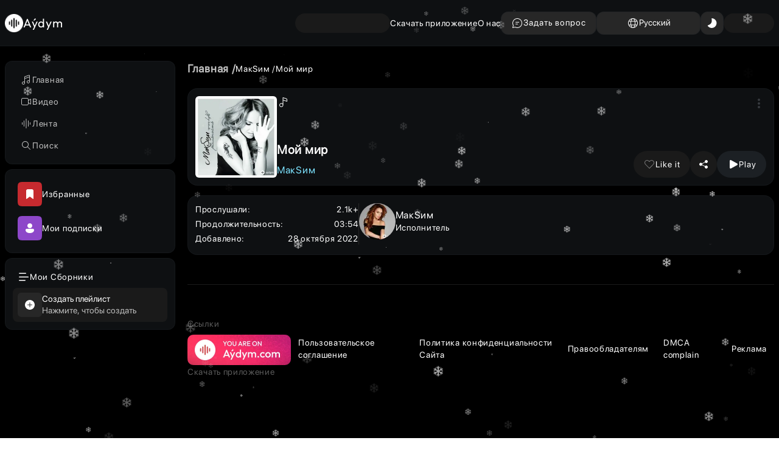

--- FILE ---
content_type: text/css; charset=UTF-8
request_url: https://aydym.com/_next/static/css/fab8a2dc5751bf78.css
body_size: 1211
content:
.theme-light{--main-bg:var(--main-bg-light);--premium-main-bg:var(--premium-light-bg);--premium-shadow:var(--premium-shadow-light);--premium-accent-color:var(--premium-accent-color-light);--accent-color-11:var(--accent-color-11-light);--accent-color-12:var(--accent-color-12-light);--accent-color-11-premium:var(--accent-color-11-premium-light);--accent-color-12-premium:var(--accent-color-12-premium-light);--premium-title:var(--premium-title-light);--premium-hightlight-title:var(--premium-hightlight-title-light);--topnavbar-main-bg:var(--topnavbar-bg-light);--sidebar-main-bg:var(--sidebar-bg-light);--sidebar-mob-main-bg:var(--sidebar-mob-light-bg);--sidebar-main-bg-v2:var(--sidebar-bg-light-v2);--audio-player-main-bg:var(--audio-player-light);--mobile-player-bg:var(--mobile-player-light);--hitlist-main-bg:var(--hitlist-light-bg);--presentation-bg:var(--presentation-light-bg);--context-menu-main-bg:var(--context-menu-light-bg);--context-active-bg:var(--context-active-light-bg);--button-hover-bg:var(--button-hover-light);--button-main-bg:var(--button-bg-dark);--button-main-reverse-bg:var(--button-main-reverse-light);--button-main-color:var(--button-light-color);--button-main-color-reverse:var(--button-dark-color);--button-anonym-bg:var(--button-anonym-bg-light);--button-bg-silver:var(--button-bg-silver-light);--button-bg-red:var(--button-bg-light-red);--button-bg-cyan:var(--button-bg-cyan-light);--button-grey:var(--button-light-grey);--button-dark-purple-bg:var(--button-dark-purple-light);--button-bg-subscribed:var(--button-subscribed-light);--main-color:var(--main-color-dark);--theme-color-reverse:var(--theme-color-reverse-light);--main-active-color:var(--light-active-color);--main-color-silver:var(--main-color-silver-dark);--second-color-silver:var(--second-color-silver-light);--main-color-light-blue:var(--color-light-blue-dark);--second-color-blue:var(--second-color-light-blue);--third-color-yellow:var(--third-color-yellow-light);--active-bg:var(--active-bg-light);--common-btn-border-color:var(--common-btn-border-color-light);--common-border-color:var(--common-border-light-color);--button-dark-purple-border:var(--button-dark-purple-border-light);--txt-color-light-grey:var(--txt-color-light-grey-light);--bottomsheet-bg:var(--bottomsheet-light-bg);--otp-bg:var(--otp-light-bg);--modal-bg:var(--modal-bg-light);--modal-close-bg:var(--modal-close-dark);--modal-border-bg:var(--modal-border-light);--badge-bg:var(--badge-light-bg);--badge-border:var(--badge-border-light);--main-color-dark-red:var(--light-color-dark-red);--txt-placeholder:var(--txt-placeholder-light);--search-bg:var(--search-light-bg);--mobile-bx-bg:var(--mobile-bx-light-bg);--season-bg:var(--season-bg-light);--settings-bg:var(--settings-bg-light);--download-app-bg:var(--download-app-light);--activation-field-bg:var(--activation-field-light);--activation-filled:var(--activation-filled-light);--contrast:var(--contrast-dark);--undercontrast:var(--undercontrast-light);--undercontrast-2:var(--undercontrast-2-light);--card-color:var(--card-color-light);--feed-card-bg:var(--feed-card-light-bg);--feed-card-hover-bg:var(--feed-card-hover-light-bg);--queue-bg:var(--queue-bg-light);--surface:var(--surface-light);--onsurface-color:var(--onsurface-color-light);--onsurface-2:var(--onsurface-2-light);--onsurface-3:var(--onsurface-3-light);--list-active:var(--list-active-light);--border-1:var(--border-1-light);--border-1-premium:var(--border-1-premium-light);--neutral-10:var(--neutral-10-light);--neutral-12:var(--neutral-12-light);--semantic-color-11:var(--semantic-color-11-light);--accent-2:var(--accent-2-light);--accent-3:var(--accent-3-light);--shimmer-bg:var(--onsurface-color-light);--shadow:var(--shadow-light);--header-activation-card:var(--header-activation-card-dark);--goPremium-activation-card:var(--goPremium-activation-card-light);--subscriptionCards-activation-card:var(--subscriptionCards-activation-card-dark);--howToUse-activation-card:var(--howToUse-activation-card-light);--page-activation-card:var(--page-activation-card-light)}.theme-dark{--main-bg:var(--main-bg-dark);--premium-main-bg:var(--premium-dark-bg);--premium-shadow:var(--premium-shadow-dark);--premium-accent-color:var(--premium-accent-color-dark);--accent-color-11:var(--accent-color-11-dark);--accent-color-12:var(--accent-color-12-dark);--accent-color-11-premium:var(--accent-color-11-premium-dark);--accent-color-12-premium:var(--accent-color-12-premium-dark);--premium-title:var(--premium-title-dark);--premium-hightlight-title:var(--premium-hightlight-title-dark);--topnavbar-main-bg:var(--topnavbar-bg-dark);--sidebar-main-bg:var(--sidebar-bg-dark);--sidebar-main-bg-v2:var(--sidebar-bg-dark-v2);--sidebar-mob-main-bg:var(--sidebar-mob-dark-bg);--audio-player-main-bg:var(--audio-player-dark);--mobile-player-bg:var(--mobile-player-dark);--hitlist-main-bg:var(--hitlist-dark-bg);--presentation-bg:var(--presentation-dark-bg);--context-menu-main-bg:var(--context-menu-dark-bg);--context-active-bg:var(--context-active-dark-bg);--button-hover-bg:var(--button-hover-dark);--button-main-bg:var(--button-bg-light);--button-main-reverse-bg:var(--button-main-reverse-dark);--button-main-color:var(--button-dark-color);--button-main-color-reverse:var(--button-light-color);--button-anonym-bg:var(--button-anonym-bg-dark);--button-bg-silver:var(--button-bg-silver-dark);--button-bg-red:var(--button-bg-dark-red);--button-bg-cyan:var(--button-bg-cyan-dark);--button-grey:var(--button-dark-grey);--button-dark-purple-bg:var(--button-dark-purple-dark);--button-bg-subscribed:var(--button-subscribed-dark);--main-color:var(--main-color-light);--theme-color-reverse:var(--theme-color-reverse-dark);--main-active-color:var(--dark-active-color);--main-color-silver:var(--main-color-silver-light);--second-color-silver:var(--second-color-silver-dark);--main-color-light-blue:var(--color-light-blue-light);--second-color-blue:var(--second-color-dark-blue);--third-color-yellow:var(--third-color-yellow-dark);--active-bg:var(--active-bg-dark);--common-btn-border-color:var(--common-btn-border-color-dark);--common-border-color:var(--common-border-dark-color);--button-dark-purple-border:var(--button-dark-purple-border-dark);--txt-color-light-grey:var(--txt-color-light-grey-dark);--bottomsheet-bg:var(--bottomsheet-dark-bg);--otp-bg:var(--otp-dark-bg);--modal-bg:var(--modal-bg-dark);--modal-close-bg:var(--modal-close-light);--modal-border-bg:var(--modal-border-dark);--badge-bg:var(--badge-dark-bg);--badge-border:var(--badge-border-dark);--main-color-dark-red:var(--dark-color-dark-red);--txt-placeholder:var(--txt-placeholder-dark);--search-bg:var(--search-dark-bg);--mobile-bx-bg:var(--mobile-bx-dark-bg);--season-bg:var(--season-bg-dark);--settings-bg:var(--settings-bg-dark);--download-app-bg:var(--download-app-dark);--activation-field-bg:var(--activation-field-dark);--activation-filled:var(--activation-filled-dark);--contrast:var(--contrast-light);--undercontrast:var(--undercontrast-dark);--undercontrast-2:var(--undercontrast-2-dark);--card-color:var(--card-color-dark);--feed-card-bg:var(--feed-card-dark-bg);--feed-card-hover-bg:var(--feed-card-hover-dark-bg);--queue-bg:var(--queue-bg-dark);--surface:var(--surface-dark);--onsurface-color:var(--onsurface-color-dark);--onsurface-2:var(--onsurface-2-dark);--onsurface-3:var(--onsurface-3-dark);--list-active:var(--list-active-dark);--border-1:var(--border-1-dark);--border-1-premium:var(--border-1-premium-dark);--neutral-10:var(--neutral-10-dark);--neutral-12:var(--neutral-12-dark);--semantic-color-11:var(--semantic-color-11-dark);--accent-2:var(--accent-2-dark);--accent-3:var(--accent-3-dark);--shimmer-bg:var(--onsurface-color-dark);--shadow:var(--shadow-dark);--header-activation-card:var(--header-activation-card-light);--goPremium-activation-card:var(--goPremium-activation-card-dark);--subscriptionCards-activation-card:var(--subscriptionCards-activation-card-light);--howToUse-activation-card:var(--howToUse-activation-card-dark);--page-activation-card:var(--page-activation-card-dark)}

--- FILE ---
content_type: application/javascript; charset=UTF-8
request_url: https://aydym.com/_next/static/chunks/8803-62fbfcbe834bcf87.js
body_size: 6338
content:
(self.webpackChunk_N_E=self.webpackChunk_N_E||[]).push([[8803],{14487:function(e,t,o){"use strict";o.d(t,{O:function(){return n}});let n=[{display_name:{ru:"О нас",tk:"Biz barada"},route:{ru:"/about-us",tk:"/about-us/tm"}},{display_name:{ru:"Пользовательское соглашение",tk:"Ulanyjy Ylalaşygy"},route:{ru:"/useragreement",tk:"/useragreement/tm"}},{display_name:{ru:"Удаление учетной записи",tk:"Hasaby pozmak"},route:{ru:"/deleteAccount",tk:"/deleteAccount"}},{display_name:{ru:"Политика конфиденциальности",tk:"Gizlinlik Sy\xfdasaty"},route:{ru:"/privacy",tk:"/privacy/tm"}},{display_name:{ru:"Правообладателям",tk:"Awtorlyk hukugynyň e\xfdeleri \xfc\xe7in"},route:{ru:"/law",tk:"/law/tm"}}]},2288:function(e,t,o){"use strict";o.d(t,{k:function(){return n}});let n=[{value:"tk",label:"T\xfcrkmen\xe7e"},{value:"ru",label:"Русский"}]},8268:function(e,t,o){"use strict";o.d(t,{Z:function(){return u}});var n=o(57437),r=o(2265),s=o(45708),a=o.n(s),l=o(4741),i=o.n(l),c=o(89414);let d=i().bind(a());var u=function(e){let{customToggle:t,customElement:o,icon:s,endIcon:l,className:i="",baseClassName:u="",toggleStyle:_,contentStyle:p,manualOutControl:h=!1,openOut:g,contentRefOut:m,toggleRefOut:A,isProfileDropdown:C=!1}=e,w=(0,r.useRef)(null),x=(0,r.useRef)(null),[v]=(0,c.Z)(w,x,"mousedown");return(0,n.jsxs)("div",{className:"".concat(a().dropdown," ").concat(u),children:[(0,n.jsxs)("button",{ref:h?A:x,type:"button",className:"".concat(i," ").concat(a().dropdown__toggle),style:_,children:[s?(0,n.jsx)("span",{className:a().icon,children:s}):"",t?t():"",l?(0,n.jsx)("span",{className:a().icon,children:l}):""]}),(0,n.jsx)("div",{ref:h?m:w,className:d({dropdown__content:!0,"dropdown__content--profile":C,active:h?g:v}),style:p,children:o()})]})}},28803:function(e,t,o){"use strict";o.d(t,{default:function(){return z}});var n=o(57437),r=o(2265),s=o(60790),a=o(4741),l=o.n(a),i=o(33699),c=o.n(i),d=o(33964),u=o(68022),_=()=>(0,n.jsx)("svg",{xmlns:"http://www.w3.org/2000/svg",width:"20",height:"20",viewBox:"0 0 20 20",fill:"none",children:(0,n.jsx)("path",{d:"M10 2C14.4183 2 18 5.58172 18 10C18 14.4183 14.4183 18 10 18C8.72679 18 7.49591 17.7018 6.38669 17.1393L6.266 17.075L2.62109 17.9851C2.31127 18.0625 2.02622 17.8369 2.00131 17.5438L2.00114 17.4624L2.01493 17.3787L2.925 13.735L2.86169 13.6153C2.4066 12.7186 2.12433 11.7422 2.03275 10.7283L2.00738 10.3463L2 10C2 5.58172 5.58172 2 10 2ZM10 3C6.13401 3 3 6.13401 3 10C3 11.217 3.31054 12.3878 3.89352 13.4249C3.94046 13.5084 3.9621 13.603 3.95692 13.6973L3.94274 13.7912L3.187 16.812L6.21104 16.0583C6.27294 16.0429 6.33662 16.0396 6.39873 16.0479L6.4903 16.0691L6.57701 16.1075C7.61362 16.6898 8.7837 17 10 17C13.866 17 17 13.866 17 10C17 6.13401 13.866 3 10 3ZM10.5 11C10.7761 11 11 11.2239 11 11.5C11 11.7455 10.8231 11.9496 10.5899 11.9919L10.5 12H7.5C7.22386 12 7 11.7761 7 11.5C7 11.2545 7.17688 11.0504 7.41012 11.0081L7.5 11H10.5ZM12.5 8C12.7761 8 13 8.22386 13 8.5C13 8.74546 12.8231 8.94961 12.5899 8.99194L12.5 9H7.5C7.22386 9 7 8.77614 7 8.5C7 8.25454 7.17688 8.05039 7.41012 8.00806L7.5 8H12.5Z",fill:"currentColor"})}),p=o(29904),h=o(26022),g=o.n(h),m=o(2288),A=o(42586),C=o(63476),w=o(99376),x=o(57965),v=o(14487),f=o(8268),b=o(20439);let j=l().bind(g());var k=e=>{let{locale:t}=e,o=(0,A.useLocale)(),r=(0,C.tv)(),s=(0,w.useSearchParams)(),a=(0,C.jD)(),l=e=>{var t;let n;let l=(0,x.xb)((0,x.Wz)(s))?"":"?".concat((0,x.Wz)(s)),i=null===(t=v.O.map(e=>e.route.ru))||void 0===t?void 0:t.find(e=>a.startsWith(e)),c=a.includes("activation-card"),d=a.includes("advertise");n=i?"".concat(i).concat("tk"===e?"/tm":""):d?"tk"===e?"/advertise/tm":"/advertise":c?"tk"===e?"/activation-card/tm":"/activation-card":a.concat(l),r.replace(n,{locale:e}),o===e||i||d||c||window.location.reload()};return(0,n.jsx)(f.Z,{icon:(0,n.jsx)(b.Z,{}),customElement:()=>m.k.map(e=>(0,n.jsx)("div",{className:j({sort__menu:!0,active:e.value===t}),children:(0,n.jsx)("button",{onClick:()=>l(e.value),className:g().item__button,children:e.label})},e.value)),customToggle:()=>{var e;return(0,n.jsx)(n.Fragment,{children:null===(e=m.k.find(e=>e.value===t))||void 0===e?void 0:e.label})},className:g().sort__toggle_button})},L=o(86030),Z=o(26382),M=()=>(0,n.jsx)("svg",{xmlns:"http://www.w3.org/2000/svg",width:"20",height:"20",viewBox:"0 0 20 20",fill:"none",children:(0,n.jsx)("path",{d:"M16.3592 13.9969C14.1552 17.8143 9.27399 19.1222 5.45663 16.9183C4.41706 16.3181 3.54192 15.5061 2.87537 14.5382C2.65251 14.2146 2.79667 13.7677 3.16661 13.6353C6.17301 12.5592 7.78322 11.3123 8.71759 9.52869C9.70125 7.651 9.95545 5.59419 9.26732 2.77487C9.17217 2.38501 9.4801 2.01382 9.88082 2.03531C11.1233 2.10197 12.3371 2.45887 13.4378 3.09439C17.2552 5.29835 18.5631 10.1796 16.3592 13.9969Z",fill:"white"})}),y=o(17866),H=o.n(y),N=o(83848),D=o(90523),B=()=>(0,n.jsx)("svg",{xmlns:"http://www.w3.org/2000/svg",width:"20",height:"20",viewBox:"0 0 20 20",fill:"none",children:(0,n.jsx)("path",{d:"M7 11C7.55228 11 8 10.5523 8 10C8 9.44771 7.55228 9 7 9C6.44772 9 6 9.44771 6 10C6 10.5523 6.44772 11 7 11ZM4 4C4 2.89543 4.89543 2 6 2H14C15.1046 2 16 2.89543 16 4V16C16 17.1046 15.1046 18 14 18H6C4.89543 18 4 17.1046 4 16V4ZM6 17H14C14.5523 17 15 16.5523 15 16V4C15 3.44772 14.5523 3 14 3H6C5.44772 3 5 3.44772 5 4V16C5 16.5523 5.44772 17 6 17Z",fill:"currentColor"})}),S=o(65396),T=e=>{let{translate:t,loading:o}=e,s=(0,L.C)(e=>e.profileReducer.userData.username),[a,l]=(0,r.useState)(!1);(0,r.useEffect)(()=>{l(!0)},[]);let i=async()=>{try{await (0,N.RD)(),(0,D.gy)(),(0,D.KR)("p"),S.db.delete(),window.location.replace("/login")}catch(e){console.log(e)}};return(0,n.jsx)(n.Fragment,{children:a&&(0,x.QO)()?(0,n.jsx)(n.Fragment,{children:(0,n.jsx)(f.Z,{customElement:()=>(0,n.jsxs)("div",{className:H().main,children:[(0,n.jsxs)("div",{className:H().box,children:[(0,n.jsx)("div",{className:H().youid,children:"Your ID is:"}),(0,n.jsx)("div",{className:H().user,children:s})]}),(0,n.jsxs)("button",{className:H().logout,onClick:i,children:[(0,n.jsx)("span",{children:(0,n.jsx)(B,{})}),(0,n.jsx)("span",{children:t("logout")})]})]}),customToggle:()=>(0,n.jsx)(n.Fragment,{children:t("userProfile")}),baseClassName:H().profile__dropdown,className:H().toggler,contentStyle:{alignItems:"center"},isProfileDropdown:!0})}):(0,n.jsx)(p.Z,{linkProps:{href:"/login"},withHover:!1,color:"light",roundedMd:!0,loading:o,children:t("login")})})},R=o(1951),P=()=>(0,n.jsxs)("svg",{width:"20px",height:"20px",viewBox:"0 0 24 24",fill:"none",xmlns:"http://www.w3.org/2000/svg",children:[(0,n.jsx)("g",{id:"SVGRepo_bgCarrier",strokeWidth:"0"}),(0,n.jsx)("g",{id:"SVGRepo_tracerCarrier",strokeLinecap:"round",strokeLinejoin:"round"}),(0,n.jsxs)("g",{id:"SVGRepo_iconCarrier",children:[" ",(0,n.jsxs)("g",{clipPath:"url(#a)",stroke:"#000000",strokeWidth:"1.5",strokeMiterlimit:"10",children:[" ",(0,n.jsx)("path",{d:"M5 12H1M23 12h-4M7.05 7.05 4.222 4.222M19.778 19.778 16.95 16.95M7.05 16.95l-2.828 2.828M19.778 4.222 16.95 7.05",strokeLinecap:"round"})," ",(0,n.jsx)("path",{d:"M12 16a4 4 0 1 0 0-8 4 4 0 0 0 0 8Z",fill:"#000000",fillOpacity:".16"})," ",(0,n.jsx)("path",{d:"M12 19v4M12 1v4",strokeLinecap:"round"})," "]})," ",(0,n.jsxs)("defs",{children:[" ",(0,n.jsxs)("clipPath",{id:"a",children:[" ",(0,n.jsx)("path",{fill:"#ffffff",d:"M0 0h24v24H0z"})," "]})," "]})," "]})]}),E=o(23401),U=o(33145),I=o(3661);let V=[{id:"light",class:"theme-light"},{id:"dark",class:"theme-dark"}],O=l().bind(c());var z=e=>{let{withBg:t=!0,shouldClose:o=!1,noOpacity:a=!1}=e,l=(0,A.useTranslations)("menu"),i=(0,A.useLocale)(),h=(0,L.T)(),g=(0,L.C)(e=>e.profileReducer.loading),m="PREMIUM"===(0,L.C)(e=>e.profileReducer.userData.profileType),C=(0,L.C)(e=>e.themeReducer.mode),w=(0,L.C)(e=>e.topnavbarReducer.isNewMsg),x=(0,r.useMemo)(()=>g?(0,n.jsx)(p.Z,{loading:!0,roundedLg:!0,children:"Loader"}):m?(0,n.jsx)(p.Z,{withHover:!1,roundedLg:!0,color:"yellow",linkProps:{href:"/premium"},startIcon:(0,n.jsx)(Z.Z,{}),children:l("myPremium")}):(0,n.jsx)(p.Z,{startIcon:(0,n.jsx)(Z.Z,{}),roundedLg:!0,color:"subscribed",linkProps:{href:"/premium"},children:"Aydym premium"}),[g,m]),v=(0,r.useMemo)(()=>(0,n.jsx)(p.Z,{className:c().ask__quest,startIcon:(0,n.jsx)(_,{}),renderAbsChild:w,absClassName:w?c().news__badge:"",absChild:(0,n.jsx)(I.Z,{}),rounded:!0,color:"themeReverse",linkProps:{href:"/ask-question"},children:l("askQuestion")}),[w]);return(0,n.jsx)("div",{className:O({wrapper:!0,withBg:t,isClose:o,noOpacity:a}),children:(0,n.jsxs)("div",{className:c().content,children:[(0,n.jsxs)(s.Z,{href:E.V.CLIENT_BASE_URL,className:c().header,children:[(0,n.jsx)(U.default,{alt:"aydym-logo",src:C===V[0].class?u.Z:d.Z,width:30,height:30}),(0,n.jsx)("span",{children:"A\xfddym"})]}),(0,n.jsxs)("div",{className:c().rest,children:[x,(0,n.jsx)(s.Z,{className:c().link__footer,href:"/download-app".concat("tk"===i?"/tm":""),children:l("downloadApp")}),(0,n.jsx)(s.Z,{target:"_blank",href:"/about-us".concat("tk"===i?"/tm":""),className:c().link__aboutUs,children:l("aboutUs")}),(0,n.jsxs)("div",{className:c().actions,children:[v,(0,n.jsx)(k,{locale:i}),(0,n.jsx)(p.Z,{onClick:()=>{C===V[0].class?(localStorage.setItem("theme",V[1].class),h((0,R.P)(V[1].class))):(localStorage.setItem("theme",V[0].class),h((0,R.P)(V[0].class)))},color:"themeReverse",roundedLg:!0,className:c().themeSwitcher,children:C===V[0].class?(0,n.jsx)(P,{}):(0,n.jsx)(M,{})}),(0,n.jsx)(T,{loading:g,translate:l})]})]}),(0,n.jsx)("div",{className:c().mobile_premium_button,children:x})]})})}},3661:function(e,t,o){"use strict";var n=o(57437);o(2265),t.Z=e=>{let{className:t=""}=e;return(0,n.jsx)("svg",{className:t,xmlns:"http://www.w3.org/2000/svg",width:"6",height:"6",viewBox:"0 0 6 6",fill:"none",children:(0,n.jsx)("circle",{cx:"3",cy:"3",r:"2.5",fill:"#8D47C9",stroke:"white"})})}},20439:function(e,t,o){"use strict";var n=o(57437);o(2265),t.Z=()=>(0,n.jsx)("svg",{xmlns:"http://www.w3.org/2000/svg",width:"20",height:"20",viewBox:"0 0 20 20",fill:"none",children:(0,n.jsx)("path",{d:"M10 18C14.4183 18 18 14.4183 18 10C18 5.58172 14.4183 2 10 2C5.58172 2 2 5.58172 2 10C2 14.4183 5.58172 18 10 18ZM10 3C10.6568 3 11.4068 3.59025 12.0218 4.90814C12.2393 5.37419 12.4283 5.90978 12.5806 6.5H7.41936C7.57172 5.90978 7.76073 5.37419 7.97822 4.90814C8.59323 3.59025 9.34315 3 10 3ZM7.07203 4.48526C6.79564 5.07753 6.56498 5.75696 6.38931 6.5H3.93648C4.77295 5.05399 6.11182 3.93497 7.71442 3.38163C7.47297 3.71222 7.25828 4.08617 7.07203 4.48526ZM6.19265 7.5C6.06723 8.28832 6 9.12934 6 10C6 10.8707 6.06723 11.7117 6.19265 12.5H3.45963C3.16268 11.7236 3 10.8808 3 10C3 9.1192 3.16268 8.2764 3.45963 7.5H6.19265ZM6.38931 13.5C6.56498 14.243 6.79564 14.9225 7.07203 15.5147C7.25828 15.9138 7.47297 16.2878 7.71442 16.6184C6.11182 16.065 4.77295 14.946 3.93648 13.5H6.38931ZM7.41936 13.5H12.5806C12.4283 14.0902 12.2393 14.6258 12.0218 15.0919C11.4068 16.4097 10.6568 17 10 17C9.34315 17 8.59323 16.4097 7.97822 15.0919C7.76073 14.6258 7.57172 14.0902 7.41936 13.5ZM12.7938 12.5H7.20617C7.07345 11.7253 7 10.8833 7 10C7 9.11669 7.07345 8.27472 7.20617 7.5H12.7938C12.9266 8.27472 13 9.11669 13 10C13 10.8833 12.9266 11.7253 12.7938 12.5ZM13.6107 13.5H16.0635C15.2271 14.946 13.8882 16.065 12.2856 16.6184C12.527 16.2878 12.7417 15.9138 12.928 15.5147C13.2044 14.9225 13.435 14.243 13.6107 13.5ZM16.5404 12.5H13.8074C13.9328 11.7117 14 10.8707 14 10C14 9.12934 13.9328 8.28832 13.8074 7.5H16.5404C16.8373 8.2764 17 9.1192 17 10C17 10.8808 16.8373 11.7236 16.5404 12.5ZM12.2856 3.38163C13.8882 3.93497 15.2271 5.05399 16.0635 6.5H13.6107C13.435 5.75696 13.2044 5.07753 12.928 4.48526C12.7417 4.08617 12.527 3.71222 12.2856 3.38163Z",fill:"currentColor"})})},26382:function(e,t,o){"use strict";var n=o(57437);o(2265),t.Z=()=>(0,n.jsx)("svg",{xmlns:"http://www.w3.org/2000/svg",width:"16",height:"16",viewBox:"0 0 16 16",fill:"none",children:(0,n.jsx)("path",{d:"M3.5 2C3.31062 2 3.13749 2.107 3.05279 2.27639L1.05279 6.27639C0.96496 6.45206 0.988101 6.66287 1.11195 6.8153L7.61195 14.8153C7.70689 14.9322 7.84944 15 8 15C8.15057 15 8.29312 14.9322 8.38806 14.8153L14.8881 6.8153C15.0119 6.66287 15.035 6.45206 14.9472 6.27639L12.9472 2.27639C12.8625 2.107 12.6894 2 12.5 2H3.5ZM2.30902 6L3.80902 3H5.85972L5.10972 6H2.30902ZM2.55049 7H5.13251L6.74627 12.164L2.55049 7ZM6.1802 7H9.81985L8.00002 12.8234L6.1802 7ZM10.8675 7H13.4495L9.25381 12.164L10.8675 7ZM13.691 6H10.8903L10.1403 3H12.191L13.691 6ZM9.85956 6H6.14049L6.89049 3H9.10956L9.85956 6Z",fill:"currentColor"})})},1951:function(e,t,o){"use strict";o.d(t,{P:function(){return r}});let n=(0,o(57144).oM)({name:"ThemeReducer",initialState:{mode:""},reducers:{setMode:(e,t)=>{e.mode=t.payload}}}),{setMode:r}=n.actions;t.Z=n.reducer},63476:function(e,t,o){"use strict";o.d(t,{jD:function(){return s},tv:function(){return a}});let{Link:n,redirect:r,usePathname:s,useRouter:a}=(0,o(53795).iV)({locales:["tk","ru"],localePrefix:"never"})},45708:function(e){e.exports={dropdown:"Dropdown_dropdown__Qz0xq",dropdown__toggle:"Dropdown_dropdown__toggle__u_dkb",dropdown__content:"Dropdown_dropdown__content__RoJjn","dropdown__content--profile":"Dropdown_dropdown__content--profile__W9jkv",active:"Dropdown_active__0NjeP",icon:"Dropdown_icon__JoQyv"}},26022:function(e){e.exports={sort__toggle_button:"LangDropdown_sort__toggle_button__PAJS4",sort__menu:"LangDropdown_sort__menu__EP2tn",item__button:"LangDropdown_item__button__mXuOy",active:"LangDropdown_active__9p339"}},17866:function(e){e.exports={main:"ProfileDropdown_main__w1xOO",box:"ProfileDropdown_box__1BfEj",logout:"ProfileDropdown_logout__8Kc5H",user:"ProfileDropdown_user__4Dg2i",profile__dropdown:"ProfileDropdown_profile__dropdown__qDx07",toggler:"ProfileDropdown_toggler__B16jQ"}},33699:function(e){e.exports={wrapper:"Topnavbar_wrapper__61Z8C",isSpecialPage:"Topnavbar_isSpecialPage___N4Gj",content:"Topnavbar_content__ypoEb",withBg:"Topnavbar_withBg__hyq_O",noOpacity:"Topnavbar_noOpacity__CaHQB",header:"Topnavbar_header__gutaG",rest:"Topnavbar_rest__lo8np",link__aboutUs:"Topnavbar_link__aboutUs__YqGhS",link__footer:"Topnavbar_link__footer__4czxQ",ask__quest:"Topnavbar_ask__quest___Cuu4",actions:"Topnavbar_actions__ZkY__",news__badge:"Topnavbar_news__badge__cMM5C",mobile_premium_button:"Topnavbar_mobile_premium_button__10TUv",profile:"Topnavbar_profile__fsLY_",themeSwitcher:"Topnavbar_themeSwitcher__BLTIa",profileBtn:"Topnavbar_profileBtn__lzuOH",isClose:"Topnavbar_isClose__BxS2p",suggestionText:"Topnavbar_suggestionText__eGG6c"}},68022:function(e,t){"use strict";t.Z={src:"/_next/static/media/aydym-logo-black.f6ddb891.png",height:120,width:120,blurDataURL:"[data-uri]",blurWidth:8,blurHeight:8}},33964:function(e,t){"use strict";t.Z={src:"/_next/static/media/aydym-logo.b3e680cf.png",height:60,width:60,blurDataURL:"[data-uri]",blurWidth:8,blurHeight:8}}}]);